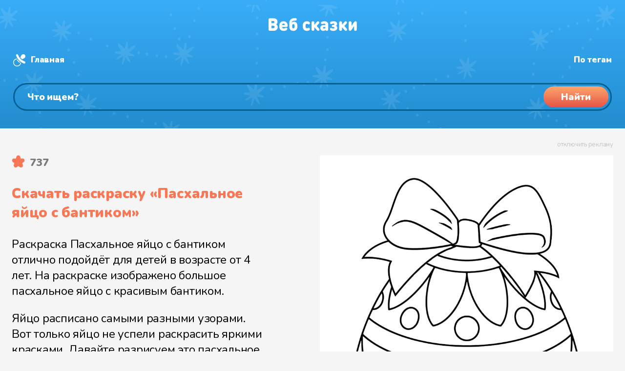

--- FILE ---
content_type: text/html
request_url: https://web-skazki.ru/coloring/paskhalnoe-yaytso-s-bantikom
body_size: 13654
content:
<!DOCTYPE html><html lang="ru"><head> <meta charset="UTF-8"> <meta name="viewport" content="width=device-width, initial-scale=1"> <meta name="description" content="Скачать или сразу же распечатать в отличном качестве праздничную раскраску Пасхальное яйцо с бантиком вы можете в один клик прямо на нашем сайте для детей."> <meta name="keywords" content="раскраска, пасхальное яйцо с бантиком, праздник, пасха, яйцо"> <link rel="apple-touch-icon" sizes="180x180" href="https://web-skazki.ru/apple-touch-icon-180x180.png"> <link rel="apple-touch-icon" sizes="120x120" href="https://web-skazki.ru/apple-touch-icon-120x120.png"> <link rel="icon" type="image/png" sizes="32x32" href="https://web-skazki.ru/favicon-32x32.png"> <link rel="icon" type="image/png" sizes="16x16" href="https://web-skazki.ru/favicon-16x16.png"> <link rel="icon" type="image/svg+xml" href="https://web-skazki.ru/favicon.svg"> <link rel="manifest" href="https://web-skazki.ru/site.webmanifest"> <link rel="mask-icon" href="https://web-skazki.ru/safari-pinned-tab.svg" color="#34acf4"> <link rel="shortcut icon" href="https://web-skazki.ru/favicon.ico"> <meta name="msapplication-config" content="https://web-skazki.ru/browserconfig.xml"> <meta name="theme-color" content="#17a2b8"> <link rel="canonical" href="https://web-skazki.ru/coloring/paskhalnoe-yaytso-s-bantikom"> <meta property="og:locale" content="ru_RU"> <meta property="og:title" content="Раскраска «Пасхальное яйцо с бантиком»"> <meta property="og:type" content="article"> <meta property="og:description" content="Скачать или сразу же распечатать в отличном качестве праздничную раскраску Пасхальное яйцо с бантиком вы можете в один клик прямо на нашем сайте для детей."> <meta property="og:image" content="/preview-files/coloring/paskhalnoe-yaytso-s-bantikom-x-2048.png"> <meta property="og:url" content="https://web-skazki.ru/coloring/paskhalnoe-yaytso-s-bantikom"> <meta property="og:site_name" content="Раскраски"> <title>Раскраска «Пасхальное яйцо с бантиком»</title> <link rel="stylesheet" href="https://web-skazki.ru/css-min/main.css?v=7.5.1"> </head><body itemscope itemtype="https://schema.org/WebPage" class=""> <header itemscope itemtype="https://schema.org/WPHeader"> <div class="stars"> <div class="wr container-fluid"> <div class="desktop container-fluid"> <div class="row row-no-gutters" id="header_system"> <div class="col-lg-2 logo"> <a href="/coloring"> <svg width="182" height="28" viewBox="0 0 182 28" fill="none" xmlns="http://www.w3.org/2000/svg"><g filter="url(#filter0_i)"><path d="M11.752 27H4.426C3.994 27 3.652 26.994 3.4 26.982C3.148 26.958 2.824 26.88 2.428 26.748C2.044 26.604 1.714 26.394 1.438 26.118C1.162 25.842 0.952 25.512 0.808 25.128C0.676 24.732 0.598 24.408 0.574 24.156C0.562 23.904 0.556 23.562 0.556 23.13V5.238C0.556 4.806 0.562 4.464 0.574 4.212C0.598 3.96 0.676 3.642 0.808 3.258C0.952 2.862 1.162 2.526 1.438 2.25C1.714 1.974 2.044 1.77 2.428 1.638C2.824 1.494 3.148 1.416 3.4 1.404C3.652 1.38 3.994 1.368 4.426 1.368H11.212C13.828 1.368 15.844 2.04 17.26 3.384C18.676 4.716 19.384 6.516 19.384 8.784C19.384 9.468 19.282 10.11 19.078 10.71C18.874 11.31 18.598 11.82 18.25 12.24C17.914 12.66 17.62 12.99 17.368 13.23C17.116 13.47 16.852 13.68 16.576 13.86C16.876 14.052 17.122 14.22 17.314 14.364C17.518 14.496 17.788 14.73 18.124 15.066C18.472 15.402 18.748 15.75 18.952 16.11C19.156 16.47 19.336 16.944 19.492 17.532C19.66 18.12 19.744 18.756 19.744 19.44C19.744 21.816 19 23.67 17.512 25.002C16.036 26.334 14.116 27 11.752 27ZM6.892 11.196H10.816C11.608 11.196 12.184 10.998 12.544 10.602C12.904 10.194 13.084 9.696 13.084 9.108C13.084 8.52 12.904 8.022 12.544 7.614C12.184 7.194 11.608 6.984 10.816 6.984H6.892V11.196ZM6.892 21.384H11.14C11.932 21.384 12.514 21.162 12.886 20.718C13.258 20.262 13.444 19.716 13.444 19.08C13.444 18.456 13.258 17.928 12.886 17.496C12.514 17.064 11.932 16.848 11.14 16.848H6.892V21.384ZM37.0175 19.224H28.6835C28.6835 20.064 28.9955 20.784 29.6195 21.384C30.2435 21.984 31.0955 22.284 32.1755 22.284C33.2315 22.284 34.2035 21.996 35.0915 21.42C35.8475 20.916 36.5315 20.664 37.1435 20.664C37.7075 20.664 38.2355 20.91 38.7275 21.402C39.2315 21.882 39.4835 22.452 39.4835 23.112C39.4835 24.036 38.8715 24.924 37.6475 25.776C36.2555 26.736 34.4075 27.216 32.1035 27.216C25.9595 27.216 22.8875 23.916 22.8875 17.316C22.8875 14.208 23.6855 11.784 25.2815 10.044C26.8775 8.292 28.9715 7.416 31.5635 7.416C33.3035 7.416 34.8275 7.806 36.1355 8.586C37.4555 9.366 38.4515 10.386 39.1235 11.646C39.7955 12.906 40.1675 14.316 40.2395 15.876C40.2875 17.052 40.0235 17.928 39.4475 18.504C39.2315 18.72 38.9675 18.888 38.6555 19.008C38.3555 19.116 38.0975 19.182 37.8815 19.206C37.6655 19.218 37.3775 19.224 37.0175 19.224ZM28.6835 15.3H34.4435C34.4435 14.724 34.3355 14.22 34.1195 13.788C33.6395 12.78 32.7875 12.276 31.5635 12.276C30.3155 12.276 29.4635 12.78 29.0075 13.788C28.7915 14.256 28.6835 14.76 28.6835 15.3ZM48.2906 10.476C48.6386 9.96 49.2446 9.504 50.1086 9.108C50.9726 8.7 51.9866 8.496 53.1506 8.496C55.0466 8.496 56.5346 8.976 57.6146 9.936C59.2946 11.436 60.1346 13.944 60.1346 17.46C60.1346 19.284 59.9366 20.778 59.5406 21.942C59.1446 23.094 58.5626 24.084 57.7946 24.912C56.3666 26.448 54.3986 27.216 51.8906 27.216C49.1066 27.216 46.9826 26.448 45.5186 24.912C44.7866 24.12 44.2526 23.088 43.9166 21.816C43.5926 20.532 43.4306 18.876 43.4306 16.848C43.4306 15.912 43.4306 15.162 43.4306 14.598C43.4426 14.034 43.4546 13.374 43.4666 12.618C43.4906 11.862 43.5206 11.262 43.5566 10.818C43.5926 10.362 43.6466 9.84 43.7186 9.252C43.7906 8.664 43.8746 8.19 43.9706 7.83C44.0786 7.47 44.2046 7.068 44.3486 6.624C44.5046 6.168 44.6786 5.79 44.8706 5.49C45.0746 5.178 45.3026 4.86 45.5546 4.536C45.8066 4.2 46.0946 3.9 46.4186 3.636C46.7426 3.36 47.1026 3.096 47.4986 2.844C48.4346 2.244 49.5746 1.782 50.9186 1.458C52.2626 1.134 53.6786 0.971998 55.1666 0.971998C55.8266 0.971998 56.3066 0.989998 56.6066 1.026C56.9066 1.062 57.1946 1.152 57.4706 1.296C57.8546 1.488 58.1666 1.794 58.4066 2.214C58.6466 2.634 58.7666 3.108 58.7666 3.636C58.7666 4.164 58.6466 4.638 58.4066 5.058C58.1666 5.478 57.8546 5.784 57.4706 5.976C57.1946 6.12 56.9066 6.21 56.6066 6.246C56.3066 6.282 55.8266 6.3 55.1666 6.3C53.8346 6.3 52.7486 6.402 51.9086 6.606C51.0686 6.81 50.3006 7.182 49.6046 7.722C49.1846 8.046 48.8606 8.466 48.6326 8.982C48.4166 9.486 48.3026 9.984 48.2906 10.476ZM53.5106 21.168C53.9906 20.484 54.2306 19.272 54.2306 17.532C54.2306 16.02 54.0146 14.928 53.5826 14.256C53.2106 13.704 52.6106 13.428 51.7826 13.428C50.9306 13.428 50.3306 13.692 49.9826 14.22C49.5506 14.892 49.3346 15.996 49.3346 17.532C49.3346 19.344 49.5866 20.58 50.0906 21.24C50.4386 21.672 51.0026 21.888 51.7826 21.888C52.5746 21.888 53.1506 21.648 53.5106 21.168ZM82.971 26.604C82.023 27.012 80.907 27.216 79.623 27.216C79.095 27.216 78.579 27.18 78.075 27.108C77.571 27.048 77.025 26.922 76.437 26.73C75.849 26.538 75.297 26.292 74.781 25.992C74.277 25.68 73.779 25.272 73.287 24.768C72.807 24.252 72.393 23.658 72.045 22.986C71.709 22.314 71.433 21.492 71.217 20.52C71.013 19.548 70.911 18.48 70.911 17.316C70.911 16.152 71.013 15.084 71.217 14.112C71.433 13.14 71.709 12.318 72.045 11.646C72.393 10.974 72.807 10.386 73.287 9.882C73.779 9.366 74.277 8.958 74.781 8.658C75.297 8.346 75.849 8.094 76.437 7.902C77.025 7.71 77.571 7.584 78.075 7.524C78.579 7.452 79.095 7.416 79.623 7.416C80.907 7.416 82.023 7.62 82.971 8.028C83.703 8.34 84.357 8.784 84.933 9.36C85.521 9.924 85.815 10.548 85.815 11.232C85.815 11.94 85.539 12.588 84.987 13.176C84.783 13.404 84.513 13.596 84.177 13.752C83.853 13.896 83.523 13.968 83.187 13.968C82.659 13.968 82.047 13.74 81.351 13.284C80.799 12.924 80.223 12.744 79.623 12.744C78.903 12.744 78.291 12.996 77.787 13.5C77.139 14.184 76.815 15.456 76.815 17.316C76.815 19.176 77.139 20.448 77.787 21.132C78.291 21.636 78.903 21.888 79.623 21.888C80.223 21.888 80.799 21.708 81.351 21.348C82.047 20.892 82.659 20.664 83.187 20.664C83.523 20.664 83.853 20.742 84.177 20.898C84.513 21.042 84.783 21.228 84.987 21.456C85.539 22.044 85.815 22.692 85.815 23.4C85.815 24.084 85.521 24.714 84.933 25.29C84.357 25.854 83.703 26.292 82.971 26.604ZM88.9312 23.148V11.484C88.9312 10.74 88.9492 10.206 88.9852 9.882C89.0332 9.558 89.1352 9.24 89.2912 8.928C89.5072 8.496 89.8432 8.148 90.2992 7.884C90.7672 7.62 91.2952 7.488 91.8832 7.488C92.4712 7.488 92.9932 7.62 93.4492 7.884C93.9172 8.148 94.2592 8.496 94.4752 8.928C94.6312 9.24 94.7272 9.558 94.7632 9.882C94.8112 10.206 94.8352 10.74 94.8352 11.484V14.544H94.8892L99.5872 9.162C100.127 8.55 100.583 8.118 100.955 7.866C101.327 7.614 101.747 7.488 102.215 7.488C102.899 7.488 103.499 7.716 104.015 8.172C104.651 8.736 104.969 9.39 104.969 10.134C104.969 10.53 104.867 10.92 104.663 11.304C104.459 11.688 104.111 12.15 103.619 12.69L99.6412 17.1L103.907 21.942C104.399 22.494 104.747 22.956 104.951 23.328C105.155 23.688 105.257 24.054 105.257 24.426C105.257 25.17 104.927 25.836 104.267 26.424C103.715 26.904 103.109 27.144 102.449 27.144C101.981 27.144 101.573 27.024 101.225 26.784C100.889 26.544 100.439 26.106 99.8752 25.47L94.9072 19.836H94.8352V23.148C94.8352 23.892 94.8112 24.426 94.7632 24.75C94.7272 25.074 94.6312 25.392 94.4752 25.704C94.2592 26.136 93.9172 26.484 93.4492 26.748C92.9932 27.012 92.4712 27.144 91.8832 27.144C91.2952 27.144 90.7672 27.012 90.2992 26.748C89.8432 26.484 89.5072 26.136 89.2912 25.704C89.1352 25.392 89.0332 25.074 88.9852 24.75C88.9492 24.426 88.9312 23.892 88.9312 23.148ZM123.316 14.436V23.148C123.316 23.892 123.292 24.426 123.244 24.75C123.208 25.074 123.112 25.392 122.956 25.704C122.74 26.136 122.398 26.484 121.93 26.748C121.474 27.012 120.952 27.144 120.364 27.144C119.116 27.144 118.192 26.568 117.592 25.416C116.884 26.076 116.224 26.538 115.612 26.802C115 27.054 114.208 27.18 113.236 27.18C111.292 27.18 109.744 26.604 108.592 25.452C107.464 24.324 106.9 22.812 106.9 20.916C106.9 20.16 107.032 19.458 107.296 18.81C107.56 18.15 107.95 17.556 108.466 17.028C108.994 16.488 109.696 16.068 110.572 15.768C111.448 15.456 112.456 15.3 113.596 15.3H117.412V14.796C117.412 13.932 117.19 13.314 116.746 12.942C116.302 12.57 115.612 12.384 114.676 12.384C113.92 12.384 113.116 12.564 112.264 12.924C111.52 13.236 110.92 13.392 110.464 13.392C109.78 13.392 109.228 13.128 108.808 12.6C108.376 12.072 108.16 11.484 108.16 10.836C108.16 10.272 108.34 9.792 108.7 9.396C109.06 8.988 109.48 8.676 109.96 8.46C111.52 7.764 113.128 7.416 114.784 7.416C117.58 7.416 119.698 8.004 121.138 9.18C122.59 10.344 123.316 12.096 123.316 14.436ZM117.412 19.728V19.224H114.604C113.932 19.224 113.422 19.368 113.074 19.656C112.726 19.932 112.552 20.316 112.552 20.808C112.552 21.276 112.732 21.66 113.092 21.96C113.452 22.248 113.98 22.392 114.676 22.392C115.18 22.392 115.582 22.344 115.882 22.248C116.194 22.152 116.5 21.972 116.8 21.708C117.208 21.336 117.412 20.676 117.412 19.728ZM126.599 23.436C126.599 22.752 126.839 22.176 127.319 21.708C127.799 21.24 128.327 21.006 128.903 21.006C129.251 21.006 129.551 21.042 129.803 21.114C130.055 21.174 130.409 21.318 130.865 21.546C131.393 21.81 131.837 22.002 132.197 22.122C132.557 22.23 132.983 22.284 133.475 22.284C134.327 22.284 134.945 22.158 135.329 21.906C135.725 21.654 135.923 21.252 135.923 20.7C135.923 19.752 135.203 19.278 133.763 19.278H133.367C132.515 19.278 131.903 19.188 131.531 19.008C130.823 18.66 130.469 18.036 130.469 17.136C130.469 16.236 130.823 15.612 131.531 15.264C131.903 15.084 132.515 14.994 133.367 14.994H133.601C135.005 14.994 135.707 14.52 135.707 13.572C135.707 13.056 135.533 12.69 135.185 12.474C134.849 12.246 134.279 12.132 133.475 12.132C132.695 12.132 131.837 12.366 130.901 12.834C130.229 13.182 129.617 13.356 129.065 13.356C128.585 13.356 128.135 13.146 127.715 12.726C127.247 12.258 127.013 11.688 127.013 11.016C127.013 10.008 127.571 9.18 128.687 8.532C129.371 8.136 130.109 7.854 130.901 7.686C131.693 7.506 132.707 7.416 133.943 7.416C136.247 7.416 138.083 7.89 139.451 8.838C140.819 9.786 141.503 11.064 141.503 12.672C141.503 13.524 141.281 14.316 140.837 15.048C140.393 15.768 139.811 16.344 139.091 16.776C139.907 17.184 140.561 17.766 141.053 18.522C141.545 19.278 141.791 20.148 141.791 21.132C141.791 22.944 141.047 24.414 139.559 25.542C138.083 26.658 136.211 27.216 133.943 27.216C132.647 27.216 131.591 27.126 130.775 26.946C129.971 26.754 129.203 26.46 128.471 26.064C127.223 25.38 126.599 24.504 126.599 23.436ZM145.568 23.148V11.484C145.568 10.74 145.586 10.206 145.622 9.882C145.67 9.558 145.772 9.24 145.928 8.928C146.144 8.496 146.48 8.148 146.936 7.884C147.404 7.62 147.932 7.488 148.52 7.488C149.108 7.488 149.63 7.62 150.086 7.884C150.554 8.148 150.896 8.496 151.112 8.928C151.268 9.24 151.364 9.558 151.4 9.882C151.448 10.206 151.472 10.74 151.472 11.484V14.544H151.526L156.224 9.162C156.764 8.55 157.22 8.118 157.592 7.866C157.964 7.614 158.384 7.488 158.852 7.488C159.536 7.488 160.136 7.716 160.652 8.172C161.288 8.736 161.606 9.39 161.606 10.134C161.606 10.53 161.504 10.92 161.3 11.304C161.096 11.688 160.748 12.15 160.256 12.69L156.278 17.1L160.544 21.942C161.036 22.494 161.384 22.956 161.588 23.328C161.792 23.688 161.894 24.054 161.894 24.426C161.894 25.17 161.564 25.836 160.904 26.424C160.352 26.904 159.746 27.144 159.086 27.144C158.618 27.144 158.21 27.024 157.862 26.784C157.526 26.544 157.076 26.106 156.512 25.47L151.544 19.836H151.472V23.148C151.472 23.892 151.448 24.426 151.4 24.75C151.364 25.074 151.268 25.392 151.112 25.704C150.896 26.136 150.554 26.484 150.086 26.748C149.63 27.012 149.108 27.144 148.52 27.144C147.932 27.144 147.404 27.012 146.936 26.748C146.48 26.484 146.144 26.136 145.928 25.704C145.772 25.392 145.67 25.074 145.622 24.75C145.586 24.426 145.568 23.892 145.568 23.148ZM181.839 23.148C181.839 23.892 181.815 24.426 181.767 24.75C181.731 25.074 181.635 25.392 181.479 25.704C181.263 26.136 180.921 26.484 180.453 26.748C179.997 27.012 179.475 27.144 178.887 27.144C178.299 27.144 177.771 27.012 177.303 26.748C176.847 26.484 176.511 26.136 176.295 25.704C176.139 25.392 176.037 25.074 175.989 24.75C175.953 24.426 175.935 23.892 175.935 23.148V17.712L171.507 24.354C170.823 25.386 170.223 26.112 169.707 26.532C169.191 26.94 168.591 27.144 167.907 27.144C167.091 27.144 166.431 26.892 165.927 26.388C165.339 25.8 165.045 24.852 165.045 23.544V11.484C165.045 10.74 165.063 10.206 165.099 9.882C165.147 9.558 165.249 9.24 165.405 8.928C165.621 8.496 165.957 8.148 166.413 7.884C166.881 7.62 167.409 7.488 167.997 7.488C168.585 7.488 169.107 7.62 169.563 7.884C170.031 8.148 170.373 8.496 170.589 8.928C170.745 9.24 170.841 9.558 170.877 9.882C170.925 10.206 170.949 10.74 170.949 11.484V16.92L175.377 10.278C176.061 9.246 176.661 8.526 177.177 8.118C177.693 7.698 178.293 7.488 178.977 7.488C179.793 7.488 180.453 7.74 180.957 8.244C181.545 8.832 181.839 9.78 181.839 11.088V23.148Z" fill="#C4C4C4"/></g><defs><filter id="filter0_i" x="0.555908" y="0.971924" width="181.283" height="28.244" filterUnits="userSpaceOnUse" color-interpolation-filters="sRGB"><feFlood flood-opacity="0" result="BackgroundImageFix"/><feBlend mode="normal" in="SourceGraphic" in2="BackgroundImageFix" result="shape"/><feColorMatrix in="SourceAlpha" type="matrix" values="0 0 0 0 0 0 0 0 0 0 0 0 0 0 0 0 0 0 127 0" result="hardAlpha"/><feOffset dy="2"/><feGaussianBlur stdDeviation="1"/><feComposite in2="hardAlpha" operator="arithmetic" k2="-1" k3="1"/><feColorMatrix type="matrix" values="0 0 0 0 0 0 0 0 0 0.490703 0 0 0 0 0.775 0 0 0 0.1 0"/><feBlend mode="normal" in2="shape" result="effect1_innerShadow"/></filter></defs></svg> </a> </div> <div itemprop="name" class="col-lg-5 logotext">Раскраска «Пасхальное яйцо с бантиком»</div> <div class="col-lg-5 system-links"> <a href="/coloring" class="home">Главная</a> <a href="/coloring/tags" class="hash">Раскраски по тегам</a> <a href="/" class="music" target="_blank">Аудиосказки</a> </div> </div> <div class="row" id="header_search_block"> <div class="col-lg-12 search_input"> <div class="search_field"> <form itemprop="potentialAction" itemscope itemtype="https://schema.org/SearchAction" class="form-inline" method="get" action="/coloring/#result-container"> <meta itemprop="target" content="https://web-skazki.ru/coloring?q={query}"> <input itemprop="query" type="search" name="q" placeholder="Что ищем?" value="" aria-label="Поиск"> <button type="submit"><span>Найти</span></button> </form> </div> </div> </div> </div> <div class="mobile"> <div class="logo"> <a href="/coloring"> <svg width="182" height="28" viewBox="0 0 182 28" fill="none" xmlns="http://www.w3.org/2000/svg"><g filter="url(#filter2_i)"><path d="M11.752 27H4.426C3.994 27 3.652 26.994 3.4 26.982C3.148 26.958 2.824 26.88 2.428 26.748C2.044 26.604 1.714 26.394 1.438 26.118C1.162 25.842 0.952 25.512 0.808 25.128C0.676 24.732 0.598 24.408 0.574 24.156C0.562 23.904 0.556 23.562 0.556 23.13V5.238C0.556 4.806 0.562 4.464 0.574 4.212C0.598 3.96 0.676 3.642 0.808 3.258C0.952 2.862 1.162 2.526 1.438 2.25C1.714 1.974 2.044 1.77 2.428 1.638C2.824 1.494 3.148 1.416 3.4 1.404C3.652 1.38 3.994 1.368 4.426 1.368H11.212C13.828 1.368 15.844 2.04 17.26 3.384C18.676 4.716 19.384 6.516 19.384 8.784C19.384 9.468 19.282 10.11 19.078 10.71C18.874 11.31 18.598 11.82 18.25 12.24C17.914 12.66 17.62 12.99 17.368 13.23C17.116 13.47 16.852 13.68 16.576 13.86C16.876 14.052 17.122 14.22 17.314 14.364C17.518 14.496 17.788 14.73 18.124 15.066C18.472 15.402 18.748 15.75 18.952 16.11C19.156 16.47 19.336 16.944 19.492 17.532C19.66 18.12 19.744 18.756 19.744 19.44C19.744 21.816 19 23.67 17.512 25.002C16.036 26.334 14.116 27 11.752 27ZM6.892 11.196H10.816C11.608 11.196 12.184 10.998 12.544 10.602C12.904 10.194 13.084 9.696 13.084 9.108C13.084 8.52 12.904 8.022 12.544 7.614C12.184 7.194 11.608 6.984 10.816 6.984H6.892V11.196ZM6.892 21.384H11.14C11.932 21.384 12.514 21.162 12.886 20.718C13.258 20.262 13.444 19.716 13.444 19.08C13.444 18.456 13.258 17.928 12.886 17.496C12.514 17.064 11.932 16.848 11.14 16.848H6.892V21.384ZM37.0175 19.224H28.6835C28.6835 20.064 28.9955 20.784 29.6195 21.384C30.2435 21.984 31.0955 22.284 32.1755 22.284C33.2315 22.284 34.2035 21.996 35.0915 21.42C35.8475 20.916 36.5315 20.664 37.1435 20.664C37.7075 20.664 38.2355 20.91 38.7275 21.402C39.2315 21.882 39.4835 22.452 39.4835 23.112C39.4835 24.036 38.8715 24.924 37.6475 25.776C36.2555 26.736 34.4075 27.216 32.1035 27.216C25.9595 27.216 22.8875 23.916 22.8875 17.316C22.8875 14.208 23.6855 11.784 25.2815 10.044C26.8775 8.292 28.9715 7.416 31.5635 7.416C33.3035 7.416 34.8275 7.806 36.1355 8.586C37.4555 9.366 38.4515 10.386 39.1235 11.646C39.7955 12.906 40.1675 14.316 40.2395 15.876C40.2875 17.052 40.0235 17.928 39.4475 18.504C39.2315 18.72 38.9675 18.888 38.6555 19.008C38.3555 19.116 38.0975 19.182 37.8815 19.206C37.6655 19.218 37.3775 19.224 37.0175 19.224ZM28.6835 15.3H34.4435C34.4435 14.724 34.3355 14.22 34.1195 13.788C33.6395 12.78 32.7875 12.276 31.5635 12.276C30.3155 12.276 29.4635 12.78 29.0075 13.788C28.7915 14.256 28.6835 14.76 28.6835 15.3ZM48.2906 10.476C48.6386 9.96 49.2446 9.504 50.1086 9.108C50.9726 8.7 51.9866 8.496 53.1506 8.496C55.0466 8.496 56.5346 8.976 57.6146 9.936C59.2946 11.436 60.1346 13.944 60.1346 17.46C60.1346 19.284 59.9366 20.778 59.5406 21.942C59.1446 23.094 58.5626 24.084 57.7946 24.912C56.3666 26.448 54.3986 27.216 51.8906 27.216C49.1066 27.216 46.9826 26.448 45.5186 24.912C44.7866 24.12 44.2526 23.088 43.9166 21.816C43.5926 20.532 43.4306 18.876 43.4306 16.848C43.4306 15.912 43.4306 15.162 43.4306 14.598C43.4426 14.034 43.4546 13.374 43.4666 12.618C43.4906 11.862 43.5206 11.262 43.5566 10.818C43.5926 10.362 43.6466 9.84 43.7186 9.252C43.7906 8.664 43.8746 8.19 43.9706 7.83C44.0786 7.47 44.2046 7.068 44.3486 6.624C44.5046 6.168 44.6786 5.79 44.8706 5.49C45.0746 5.178 45.3026 4.86 45.5546 4.536C45.8066 4.2 46.0946 3.9 46.4186 3.636C46.7426 3.36 47.1026 3.096 47.4986 2.844C48.4346 2.244 49.5746 1.782 50.9186 1.458C52.2626 1.134 53.6786 0.971998 55.1666 0.971998C55.8266 0.971998 56.3066 0.989998 56.6066 1.026C56.9066 1.062 57.1946 1.152 57.4706 1.296C57.8546 1.488 58.1666 1.794 58.4066 2.214C58.6466 2.634 58.7666 3.108 58.7666 3.636C58.7666 4.164 58.6466 4.638 58.4066 5.058C58.1666 5.478 57.8546 5.784 57.4706 5.976C57.1946 6.12 56.9066 6.21 56.6066 6.246C56.3066 6.282 55.8266 6.3 55.1666 6.3C53.8346 6.3 52.7486 6.402 51.9086 6.606C51.0686 6.81 50.3006 7.182 49.6046 7.722C49.1846 8.046 48.8606 8.466 48.6326 8.982C48.4166 9.486 48.3026 9.984 48.2906 10.476ZM53.5106 21.168C53.9906 20.484 54.2306 19.272 54.2306 17.532C54.2306 16.02 54.0146 14.928 53.5826 14.256C53.2106 13.704 52.6106 13.428 51.7826 13.428C50.9306 13.428 50.3306 13.692 49.9826 14.22C49.5506 14.892 49.3346 15.996 49.3346 17.532C49.3346 19.344 49.5866 20.58 50.0906 21.24C50.4386 21.672 51.0026 21.888 51.7826 21.888C52.5746 21.888 53.1506 21.648 53.5106 21.168ZM82.971 26.604C82.023 27.012 80.907 27.216 79.623 27.216C79.095 27.216 78.579 27.18 78.075 27.108C77.571 27.048 77.025 26.922 76.437 26.73C75.849 26.538 75.297 26.292 74.781 25.992C74.277 25.68 73.779 25.272 73.287 24.768C72.807 24.252 72.393 23.658 72.045 22.986C71.709 22.314 71.433 21.492 71.217 20.52C71.013 19.548 70.911 18.48 70.911 17.316C70.911 16.152 71.013 15.084 71.217 14.112C71.433 13.14 71.709 12.318 72.045 11.646C72.393 10.974 72.807 10.386 73.287 9.882C73.779 9.366 74.277 8.958 74.781 8.658C75.297 8.346 75.849 8.094 76.437 7.902C77.025 7.71 77.571 7.584 78.075 7.524C78.579 7.452 79.095 7.416 79.623 7.416C80.907 7.416 82.023 7.62 82.971 8.028C83.703 8.34 84.357 8.784 84.933 9.36C85.521 9.924 85.815 10.548 85.815 11.232C85.815 11.94 85.539 12.588 84.987 13.176C84.783 13.404 84.513 13.596 84.177 13.752C83.853 13.896 83.523 13.968 83.187 13.968C82.659 13.968 82.047 13.74 81.351 13.284C80.799 12.924 80.223 12.744 79.623 12.744C78.903 12.744 78.291 12.996 77.787 13.5C77.139 14.184 76.815 15.456 76.815 17.316C76.815 19.176 77.139 20.448 77.787 21.132C78.291 21.636 78.903 21.888 79.623 21.888C80.223 21.888 80.799 21.708 81.351 21.348C82.047 20.892 82.659 20.664 83.187 20.664C83.523 20.664 83.853 20.742 84.177 20.898C84.513 21.042 84.783 21.228 84.987 21.456C85.539 22.044 85.815 22.692 85.815 23.4C85.815 24.084 85.521 24.714 84.933 25.29C84.357 25.854 83.703 26.292 82.971 26.604ZM88.9312 23.148V11.484C88.9312 10.74 88.9492 10.206 88.9852 9.882C89.0332 9.558 89.1352 9.24 89.2912 8.928C89.5072 8.496 89.8432 8.148 90.2992 7.884C90.7672 7.62 91.2952 7.488 91.8832 7.488C92.4712 7.488 92.9932 7.62 93.4492 7.884C93.9172 8.148 94.2592 8.496 94.4752 8.928C94.6312 9.24 94.7272 9.558 94.7632 9.882C94.8112 10.206 94.8352 10.74 94.8352 11.484V14.544H94.8892L99.5872 9.162C100.127 8.55 100.583 8.118 100.955 7.866C101.327 7.614 101.747 7.488 102.215 7.488C102.899 7.488 103.499 7.716 104.015 8.172C104.651 8.736 104.969 9.39 104.969 10.134C104.969 10.53 104.867 10.92 104.663 11.304C104.459 11.688 104.111 12.15 103.619 12.69L99.6412 17.1L103.907 21.942C104.399 22.494 104.747 22.956 104.951 23.328C105.155 23.688 105.257 24.054 105.257 24.426C105.257 25.17 104.927 25.836 104.267 26.424C103.715 26.904 103.109 27.144 102.449 27.144C101.981 27.144 101.573 27.024 101.225 26.784C100.889 26.544 100.439 26.106 99.8752 25.47L94.9072 19.836H94.8352V23.148C94.8352 23.892 94.8112 24.426 94.7632 24.75C94.7272 25.074 94.6312 25.392 94.4752 25.704C94.2592 26.136 93.9172 26.484 93.4492 26.748C92.9932 27.012 92.4712 27.144 91.8832 27.144C91.2952 27.144 90.7672 27.012 90.2992 26.748C89.8432 26.484 89.5072 26.136 89.2912 25.704C89.1352 25.392 89.0332 25.074 88.9852 24.75C88.9492 24.426 88.9312 23.892 88.9312 23.148ZM123.316 14.436V23.148C123.316 23.892 123.292 24.426 123.244 24.75C123.208 25.074 123.112 25.392 122.956 25.704C122.74 26.136 122.398 26.484 121.93 26.748C121.474 27.012 120.952 27.144 120.364 27.144C119.116 27.144 118.192 26.568 117.592 25.416C116.884 26.076 116.224 26.538 115.612 26.802C115 27.054 114.208 27.18 113.236 27.18C111.292 27.18 109.744 26.604 108.592 25.452C107.464 24.324 106.9 22.812 106.9 20.916C106.9 20.16 107.032 19.458 107.296 18.81C107.56 18.15 107.95 17.556 108.466 17.028C108.994 16.488 109.696 16.068 110.572 15.768C111.448 15.456 112.456 15.3 113.596 15.3H117.412V14.796C117.412 13.932 117.19 13.314 116.746 12.942C116.302 12.57 115.612 12.384 114.676 12.384C113.92 12.384 113.116 12.564 112.264 12.924C111.52 13.236 110.92 13.392 110.464 13.392C109.78 13.392 109.228 13.128 108.808 12.6C108.376 12.072 108.16 11.484 108.16 10.836C108.16 10.272 108.34 9.792 108.7 9.396C109.06 8.988 109.48 8.676 109.96 8.46C111.52 7.764 113.128 7.416 114.784 7.416C117.58 7.416 119.698 8.004 121.138 9.18C122.59 10.344 123.316 12.096 123.316 14.436ZM117.412 19.728V19.224H114.604C113.932 19.224 113.422 19.368 113.074 19.656C112.726 19.932 112.552 20.316 112.552 20.808C112.552 21.276 112.732 21.66 113.092 21.96C113.452 22.248 113.98 22.392 114.676 22.392C115.18 22.392 115.582 22.344 115.882 22.248C116.194 22.152 116.5 21.972 116.8 21.708C117.208 21.336 117.412 20.676 117.412 19.728ZM126.599 23.436C126.599 22.752 126.839 22.176 127.319 21.708C127.799 21.24 128.327 21.006 128.903 21.006C129.251 21.006 129.551 21.042 129.803 21.114C130.055 21.174 130.409 21.318 130.865 21.546C131.393 21.81 131.837 22.002 132.197 22.122C132.557 22.23 132.983 22.284 133.475 22.284C134.327 22.284 134.945 22.158 135.329 21.906C135.725 21.654 135.923 21.252 135.923 20.7C135.923 19.752 135.203 19.278 133.763 19.278H133.367C132.515 19.278 131.903 19.188 131.531 19.008C130.823 18.66 130.469 18.036 130.469 17.136C130.469 16.236 130.823 15.612 131.531 15.264C131.903 15.084 132.515 14.994 133.367 14.994H133.601C135.005 14.994 135.707 14.52 135.707 13.572C135.707 13.056 135.533 12.69 135.185 12.474C134.849 12.246 134.279 12.132 133.475 12.132C132.695 12.132 131.837 12.366 130.901 12.834C130.229 13.182 129.617 13.356 129.065 13.356C128.585 13.356 128.135 13.146 127.715 12.726C127.247 12.258 127.013 11.688 127.013 11.016C127.013 10.008 127.571 9.18 128.687 8.532C129.371 8.136 130.109 7.854 130.901 7.686C131.693 7.506 132.707 7.416 133.943 7.416C136.247 7.416 138.083 7.89 139.451 8.838C140.819 9.786 141.503 11.064 141.503 12.672C141.503 13.524 141.281 14.316 140.837 15.048C140.393 15.768 139.811 16.344 139.091 16.776C139.907 17.184 140.561 17.766 141.053 18.522C141.545 19.278 141.791 20.148 141.791 21.132C141.791 22.944 141.047 24.414 139.559 25.542C138.083 26.658 136.211 27.216 133.943 27.216C132.647 27.216 131.591 27.126 130.775 26.946C129.971 26.754 129.203 26.46 128.471 26.064C127.223 25.38 126.599 24.504 126.599 23.436ZM145.568 23.148V11.484C145.568 10.74 145.586 10.206 145.622 9.882C145.67 9.558 145.772 9.24 145.928 8.928C146.144 8.496 146.48 8.148 146.936 7.884C147.404 7.62 147.932 7.488 148.52 7.488C149.108 7.488 149.63 7.62 150.086 7.884C150.554 8.148 150.896 8.496 151.112 8.928C151.268 9.24 151.364 9.558 151.4 9.882C151.448 10.206 151.472 10.74 151.472 11.484V14.544H151.526L156.224 9.162C156.764 8.55 157.22 8.118 157.592 7.866C157.964 7.614 158.384 7.488 158.852 7.488C159.536 7.488 160.136 7.716 160.652 8.172C161.288 8.736 161.606 9.39 161.606 10.134C161.606 10.53 161.504 10.92 161.3 11.304C161.096 11.688 160.748 12.15 160.256 12.69L156.278 17.1L160.544 21.942C161.036 22.494 161.384 22.956 161.588 23.328C161.792 23.688 161.894 24.054 161.894 24.426C161.894 25.17 161.564 25.836 160.904 26.424C160.352 26.904 159.746 27.144 159.086 27.144C158.618 27.144 158.21 27.024 157.862 26.784C157.526 26.544 157.076 26.106 156.512 25.47L151.544 19.836H151.472V23.148C151.472 23.892 151.448 24.426 151.4 24.75C151.364 25.074 151.268 25.392 151.112 25.704C150.896 26.136 150.554 26.484 150.086 26.748C149.63 27.012 149.108 27.144 148.52 27.144C147.932 27.144 147.404 27.012 146.936 26.748C146.48 26.484 146.144 26.136 145.928 25.704C145.772 25.392 145.67 25.074 145.622 24.75C145.586 24.426 145.568 23.892 145.568 23.148ZM181.839 23.148C181.839 23.892 181.815 24.426 181.767 24.75C181.731 25.074 181.635 25.392 181.479 25.704C181.263 26.136 180.921 26.484 180.453 26.748C179.997 27.012 179.475 27.144 178.887 27.144C178.299 27.144 177.771 27.012 177.303 26.748C176.847 26.484 176.511 26.136 176.295 25.704C176.139 25.392 176.037 25.074 175.989 24.75C175.953 24.426 175.935 23.892 175.935 23.148V17.712L171.507 24.354C170.823 25.386 170.223 26.112 169.707 26.532C169.191 26.94 168.591 27.144 167.907 27.144C167.091 27.144 166.431 26.892 165.927 26.388C165.339 25.8 165.045 24.852 165.045 23.544V11.484C165.045 10.74 165.063 10.206 165.099 9.882C165.147 9.558 165.249 9.24 165.405 8.928C165.621 8.496 165.957 8.148 166.413 7.884C166.881 7.62 167.409 7.488 167.997 7.488C168.585 7.488 169.107 7.62 169.563 7.884C170.031 8.148 170.373 8.496 170.589 8.928C170.745 9.24 170.841 9.558 170.877 9.882C170.925 10.206 170.949 10.74 170.949 11.484V16.92L175.377 10.278C176.061 9.246 176.661 8.526 177.177 8.118C177.693 7.698 178.293 7.488 178.977 7.488C179.793 7.488 180.453 7.74 180.957 8.244C181.545 8.832 181.839 9.78 181.839 11.088V23.148Z" fill="#C4C4C4"/></g><defs><filter id="filter2_i" x="0.555908" y="0.971924" width="181.283" height="28.244" filterUnits="userSpaceOnUse" color-interpolation-filters="sRGB"><feFlood flood-opacity="0" result="BackgroundImageFix"/><feBlend mode="normal" in="SourceGraphic" in2="BackgroundImageFix" result="shape"/><feColorMatrix in="SourceAlpha" type="matrix" values="0 0 0 0 0 0 0 0 0 0 0 0 0 0 0 0 0 0 127 0" result="hardAlpha"/><feOffset dy="2"/><feGaussianBlur stdDeviation="1"/><feComposite in2="hardAlpha" operator="arithmetic" k2="-1" k3="1"/><feColorMatrix type="matrix" values="0 0 0 0 0 0 0 0 0 0.490703 0 0 0 0 0.775 0 0 0 0.1 0"/><feBlend mode="normal" in2="shape" result="effect1_innerShadow"/></filter></defs></svg> </a> </div> <div class="system-links full-width"> <a href="/coloring" class="home">Главная</a> <a href="/coloring/tags" class="bookmark">По тегам</a> </div> <div id="mobile_header_search_block"> <div class="search_input"> <div class="search_field"> <form itemprop="potentialAction" itemscope itemtype="https://schema.org/SearchAction" class="form-inline" method="get" action="/coloring/#result-container"> <meta itemprop="target" content="https://web-skazki.ru/coloring?q={query}"> <input itemprop="query" type="search" name="q" placeholder="Что ищем?" value="" aria-label="Поиск"> <button type="submit"><span>Найти</span></button> </form> </div> </div> </div> </div> </div> </div> </header><main class="wr container-fluid"> <article itemprop="mainEntity" itemscope itemtype="https://schema.org/ImageObject" id="skazka_page"> <div id="main-ads-block" class="ads-block"></div> <div class="ads-disable ads-block"><a href="/ad" target="_blank">отключить рекламу</a></div> <template id="template-google-ads-block"> <script async src="https://pagead2.googlesyndication.com/pagead/js/adsbygoogle.js?client=ca-pub-4780669456731549" crossorigin="anonymous"></script> <ins class="adsbygoogle" style="display:block" data-ad-client="ca-pub-4780669456731549" data-ad-slot="8866200723" data-ad-format="auto" data-full-width-responsive="true"></ins> <script> (adsbygoogle = window.adsbygoogle || []).push({}); </script> <script async src="https://fundingchoicesmessages.google.com/i/pub-4780669456731549?ers=1" nonce="jnLOcwfYaS0YoaSlN-EjUw"></script> <script nonce="jnLOcwfYaS0YoaSlN-EjUw">(function () { function signalGooglefcPresent () { if (!window.frames['googlefcPresent']) { if (document.body) { const iframe = document.createElement('iframe'); iframe.style = 'width: 0; height: 0; border: none; z-index: -1000; left: -1000px; top: -1000px;'; iframe.style.display = 'none'; iframe.name = 'googlefcPresent'; document.body.appendChild(iframe); } else { setTimeout(signalGooglefcPresent, 0); } } } signalGooglefcPresent(); })()</script> </template> <template id="template-adnitro-ads-block"> <div id="vid_inpage_div" vid_inpage_pl="223"></div> <script type="text/javascript" src="https://adnitro.pro/js/inpage_adnitro.js"></script> </template> <div class="row book_info"> <div class="col-xs-12 col-lg-6 pic right"> <picture> <source media='(max-width: 809px) or (min-width: 1200px)' srcset='/preview-files/coloring/paskhalnoe-yaytso-s-bantikom-x-768.png'><source media='(min-width: 810px)' srcset='/preview-files/coloring/paskhalnoe-yaytso-s-bantikom-x-2048.png'> <img itemprop="image" id="coloring-image" data-coloring-id="2488" src="/preview-files/coloring/paskhalnoe-yaytso-s-bantikom-x-2048.png" alt="Раскраска Пасхальное яйцо с бантиком"> </picture> <div id="rating-box" class="margin-top-1em" data-item-id="2488" data-item-type="coloring" data-slug="paskhalnoe-yaytso-s-bantikom" itemprop="aggregateRating" itemscope itemtype="https://schema.org/AggregateRating"> <div id="rating-up-box"> <svg width="19" height="20" viewBox="0 0 14 15" fill="none" xmlns="http://www.w3.org/2000/svg"><path d="M4 12.37v.05c0 .15-.05.3-.14.4-.09.12-.2.18-.32.18H1.46c-.12 0-.23-.06-.32-.17a.64.64 0 0 1-.14-.41V6.58c0-.15.05-.3.14-.4.09-.12.2-.18.32-.18h2.08c.12 0 .23.06.32.17.1.12.14.26.14.41v.37c0-.14.05-.26.14-.37.1-.1.22-.16.35-.17.13-.01.33-.18.61-.5.28-.32.55-.66.81-1.03.37-.49.64-.82.81-1.01.1-.1.18-.24.25-.4.07-.18.12-.31.14-.42a22.26 22.26 0 0 0 .21-1.03c.03-.12.08-.27.16-.44.07-.17.17-.3.27-.42.1-.1.23-.16.36-.16.25 0 .47.03.67.09.2.06.35.13.48.22s.23.2.32.34a2 2 0 0 1 .2.38l.1.43a3.82 3.82 0 0 1-.2 1.86 7.17 7.17 0 0 1-.38.81l-.07.2h2.23c.42 0 .78.16 1.08.49.3.32.46.7.46 1.14 0 .48-.15.9-.44 1.26.08.25.12.46.12.64.01.43-.1.82-.35 1.16.1.32.1.65 0 1-.08.31-.22.58-.43.79.05.63-.08 1.14-.4 1.53-.34.43-.87.65-1.58.66H8.9c-.36 0-.74-.04-1.16-.13a9.8 9.8 0 0 1-1.95-.58 5.64 5.64 0 0 0-1.27-.37.52.52 0 0 1-.36-.17.52.52 0 0 1-.15-.38z" stroke="white" stroke-width="1"/></svg> <span>4</span> </div> <div id="rating-down-box"> <svg width="19" height="20" viewBox="0 0 14 15" fill="none" xmlns="http://www.w3.org/2000/svg"><path d="M4.1 2.12a.5.5 0 0 0-.2-.04H1.53a.5.5 0 0 0-.37.16c-.1.11-.16.24-.16.38v5.42c0 .15.05.28.16.38.1.11.23.16.37.16H3.9a.5.5 0 0 0 .19-.03c.05.02.11.04.17.04.13.01.34.18.63.5s.56.66.83 1.03c.38.49.65.82.84 1.01.1.1.18.24.25.4l.15.42a21.73 21.73 0 0 1 .21 1.03c.03.12.08.27.16.44.08.17.17.3.28.42.1.1.23.16.37.16.26 0 .48-.03.68-.09.2-.06.37-.13.5-.22s.24-.2.33-.34c.09-.14.16-.27.2-.38a3.73 3.73 0 0 0-.1-2.29 7.08 7.08 0 0 0-.4-.81 2.17 2.17 0 0 1-.06-.2h2.29c.43 0 .8-.16 1.11-.49.31-.32.47-.7.47-1.14 0-.48-.15-.9-.45-1.26.08-.25.12-.46.12-.64.02-.43-.1-.82-.36-1.16.1-.32.1-.65 0-1a1.66 1.66 0 0 0-.44-.79 2.07 2.07 0 0 0-.4-1.53c-.36-.43-.9-.65-1.63-.66H8.78c-.37 0-.76.04-1.2.13a10.28 10.28 0 0 0-1.99.58 5.91 5.91 0 0 1-1.49.41z" stroke="white" stroke-width="1"/></svg> <span>1</span> </div> <a id="rating-go-to-comments" href="#comment-form"> <svg width="20" height="20" viewBox="0 0 511.072 511.072" xmlns="http://www.w3.org/2000/svg"><path d="m74.39 480.536h-36.213l25.607-25.607c13.807-13.807 22.429-31.765 24.747-51.246-36.029-23.644-62.375-54.751-76.478-90.425-14.093-35.647-15.864-74.888-5.121-113.482 12.89-46.309 43.123-88.518 85.128-118.853 45.646-32.963 102.47-50.387 164.33-50.387 77.927 0 143.611 22.389 189.948 64.745 41.744 38.159 64.734 89.63 64.734 144.933 0 26.868-5.471 53.011-16.26 77.703-11.165 25.551-27.514 48.302-48.593 67.619-46.399 42.523-112.042 65-189.83 65-28.877 0-59.01-3.855-85.913-10.929-25.465 26.123-59.972 40.929-96.086 40.929zm182-420c-124.039 0-200.15 73.973-220.557 147.285-19.284 69.28 9.143 134.743 76.043 175.115l7.475 4.511-.23 8.727c-.456 17.274-4.574 33.912-11.945 48.952 17.949-6.073 34.236-17.083 46.99-32.151l6.342-7.493 9.405 2.813c26.393 7.894 57.104 12.241 86.477 12.241 154.372 0 224.682-93.473 224.682-180.322 0-46.776-19.524-90.384-54.976-122.79-40.713-37.216-99.397-56.888-169.706-56.888z"/></svg> <span>0</span> </a> <meta itemprop="bestRating" content="5" > <meta itemprop="worstRating" content="0" > <meta itemprop="ratingValue" content="4.5" > <meta itemprop="ratingCount" content="5" > </div> </div> <div class="col-xs-12 col-lg-6 info"> <div class="views"> <div> <svg width="27" height="26" viewBox="0 0 27 26" fill="none" xmlns="http://www.w3.org/2000/svg"><path d="M11.1224 3.46352L12.5489 3.92705L11.1224 3.46352L9.60376 8.13729H4.68948C2.26768 8.13729 1.26072 11.2363 3.22001 12.6598L7.19575 15.5484L5.67716 20.2221C4.92878 22.5254 7.56497 24.4407 9.52426 23.0172L13.5 20.1287L17.4757 23.0172C19.435 24.4407 22.0712 22.5254 21.3228 20.2221L19.8042 15.5484L23.78 12.6598C25.7393 11.2363 24.7323 8.13729 22.3105 8.13729H17.3962L15.8776 3.46353C15.1293 1.16025 11.8707 1.16024 11.1224 3.46352ZM13.7939 19.9152C13.7937 19.9153 13.7935 19.9154 13.7933 19.9156L13.7939 19.9152ZM13.2067 19.9156C13.2065 19.9154 13.2063 19.9153 13.2061 19.9152L13.2067 19.9156ZM19.692 15.2029C19.6921 15.2031 19.6921 15.2034 19.6922 15.2036L19.692 15.2029Z" stroke="white" stroke-width="3"/></svg> <span>737</span> </div> </div> <h1>Скачать раскраску «<span itemprop="name">Пасхальное яйцо с бантиком</span>»</h1> <div itemprop="description"> <p>Раскраска Пасхальное яйцо с бантиком отлично подойдёт для детей в возрасте от 4 лет. На раскраске изображено большое пасхальное яйцо с красивым бантиком.</p><p>Яйцо расписано самыми разными узорами. Вот только яйцо не успели раскрасить яркими красками. Давайте разрисуем это пасхальное яйцо с помощью кисти и красок, так оно станет ещё красивее.</p><p>Чтобы прямо сейчас распечатать эту чудесную пасхальную раскраску, просто нажмите на кнопку ниже, а дальше наслаждайтесь творческим процессом раскрашивания всей семьёй.</p> </div> <div class="read margin-1em"> <a href="#" onclick="printImage('/preview-files/coloring/paskhalnoe-yaytso-s-bantikom-x-2048.png', 'Пасхальное яйцо с бантиком');" rel="nofollow" title="Распечатать раскраску Пасхальное яйцо с бантиком бесплатно"> <svg width="55" height="55" viewBox="0 0 512 512" fill="#38acf7" xmlns="http://www.w3.org/2000/svg"> <path d="M472.178,133.907h-54.304V35.132c0-9.425-7.641-17.067-17.067-17.067H111.193c-9.425,0-17.067,7.641-17.067,17.067v98.775H39.822C17.864,133.907,0,151.772,0,173.73v171.702c0,21.958,17.864,39.822,39.822,39.822h54.306v91.614c0,9.425,7.641,17.067,17.067,17.067h289.61c9.425,0,17.067-7.641,17.067-17.067v-91.614h54.306c21.958,0,39.822-17.864,39.822-39.822V173.73C512,151.773,494.136,133.907,472.178,133.907z M128.259,52.199h255.482v81.708H128.259V52.199z M383.738,459.801H128.262c0-3.335,0-135.503,0-139.628h255.477C383.738,324.402,383.738,456.594,383.738,459.801z M400.807,234.122h-43.443c-9.425,0-17.067-7.641-17.067-17.067s7.641-17.067,17.067-17.067h43.443c9.425,0,17.067,7.641,17.067,17.067S410.234,234.122,400.807,234.122z"/></svg> <span class="title">Распечатать «Пасхальное яйцо с бантиком»</span> </a> </div> <div class="read margin-1em"> <a itemprop="contentUrl" href="/download/coloring/paskhalnoe-yaytso-s-bantikom?v=1769077480" rel="nofollow" target="_blank" title="Скачать раскраску Пасхальное яйцо с бантиком бесплатно" download> <svg width="55" height="55" viewBox="0 0 512 512" fill="#38acf7" xmlns="http://www.w3.org/2000/svg"><path d="M382.56,233.376C379.968,227.648,374.272,224,368,224h-64V16c0-8.832-7.168-16-16-16h-64c-8.832,0-16,7.168-16,16v208h-64c-6.272,0-11.968,3.68-14.56,9.376c-2.624,5.728-1.6,12.416,2.528,17.152l112,128c3.04,3.488,7.424,5.472,12.032,5.472c4.608,0,8.992-2.016,12.032-5.472l112-128C384.192,245.824,385.152,239.104,382.56,233.376z"/><path d="M432,352v96H80v-96H16v128c0,17.696,14.336,32,32,32h416c17.696,0,32-14.304,32-32V352H432z"/></svg> <span class="title">Скачать «Пасхальное яйцо с бантиком»</span> </a> </div> <div class="categories margin-1em"> <a href="/coloring/tag/prazdnik" target="_blank" title="Все раскраски из категории Праздник"> <svg height="31" viewBox="0 -107 502.624 502" width="31" xmlns="http://www.w3.org/2000/svg"> <path d="m358.625 288.3125h-326.625c-17.671875 0-32-14.328125-32-32v-224c0-17.671875 14.328125-32 32-32h326.625l144 144zm0 0" fill="#f97755"/><path d="m256 128.3125v-32h-32v-32h-32v32h-32v-32h-32v32h-32v32h32v32h-32v32h32v32h32v-32h32v32h32v-32h32v-32h-32v-32zm-64 32h-32v-32h32zm0 0" fill="#fff"/></svg> <span class="title">Праздник</span> </a> <a href="/coloring/tag/pasha" target="_blank" title="Все раскраски из категории Пасха"> <svg height="31" viewBox="0 -107 502.624 502" width="31" xmlns="http://www.w3.org/2000/svg"> <path d="m358.625 288.3125h-326.625c-17.671875 0-32-14.328125-32-32v-224c0-17.671875 14.328125-32 32-32h326.625l144 144zm0 0" fill="#f97755"/><path d="m256 128.3125v-32h-32v-32h-32v32h-32v-32h-32v32h-32v32h32v32h-32v32h32v32h32v-32h32v32h32v-32h32v-32h-32v-32zm-64 32h-32v-32h32zm0 0" fill="#fff"/></svg> <span class="title">Пасха</span> </a> <a href="/coloring/tag/yajco" target="_blank" title="Все раскраски из категории Яйцо"> <svg height="31" viewBox="0 -107 502.624 502" width="31" xmlns="http://www.w3.org/2000/svg"> <path d="m358.625 288.3125h-326.625c-17.671875 0-32-14.328125-32-32v-224c0-17.671875 14.328125-32 32-32h326.625l144 144zm0 0" fill="#f97755"/><path d="m256 128.3125v-32h-32v-32h-32v32h-32v-32h-32v32h-32v32h32v32h-32v32h32v32h32v-32h32v32h32v-32h32v-32h-32v-32zm-64 32h-32v-32h32zm0 0" fill="#fff"/></svg> <span class="title">Яйцо</span> </a> </div> </div> </div> <div class="big_block_list colorings"> <ul> <li class="book-item" data-href="https://web-skazki.ru/coloring/23-fevralya"> <a href="/coloring/23-fevralya"> <div class="pic lazy" data-bgsrc='/preview-files/coloring/23-fevralya-x-2048.jpg'></div> <div class="desc"> <div class="title">23 февраля</div> <div class="views"> <div><span class="star"><svg width="27" height="26" viewBox="0 0 27 26" fill="none" xmlns="http://www.w3.org/2000/svg"><path d="M11.1224 3.46352L12.5489 3.92705L11.1224 3.46352L9.60376 8.13729H4.68948C2.26768 8.13729 1.26072 11.2363 3.22001 12.6598L7.19575 15.5484L5.67716 20.2221C4.92878 22.5254 7.56497 24.4407 9.52426 23.0172L13.5 20.1287L17.4757 23.0172C19.435 24.4407 22.0712 22.5254 21.3228 20.2221L19.8042 15.5484L23.78 12.6598C25.7393 11.2363 24.7323 8.13729 22.3105 8.13729H17.3962L15.8776 3.46353C15.1293 1.16025 11.8707 1.16024 11.1224 3.46352ZM13.7939 19.9152C13.7937 19.9153 13.7935 19.9154 13.7933 19.9156L13.7939 19.9152ZM13.2067 19.9156C13.2065 19.9154 13.2063 19.9153 13.2061 19.9152L13.2067 19.9156ZM19.692 15.2029C19.6921 15.2031 19.6921 15.2034 19.6922 15.2036L19.692 15.2029Z" stroke="white" stroke-width="3"/></svg></span> 3.6 М</div> </div> </div> </a> </li><li class="book-item" data-href="https://web-skazki.ru/coloring/paskhalnye-yaytsa"> <a href="/coloring/paskhalnye-yaytsa"> <div class="pic lazy" data-bgsrc='/preview-files/coloring/paskhalnye-yaytsa-x-768.png'></div> <div class="desc"> <div class="title">Пасхальные яйца</div> <div class="views"> <div><span class="star"><svg width="27" height="26" viewBox="0 0 27 26" fill="none" xmlns="http://www.w3.org/2000/svg"><path d="M11.1224 3.46352L12.5489 3.92705L11.1224 3.46352L9.60376 8.13729H4.68948C2.26768 8.13729 1.26072 11.2363 3.22001 12.6598L7.19575 15.5484L5.67716 20.2221C4.92878 22.5254 7.56497 24.4407 9.52426 23.0172L13.5 20.1287L17.4757 23.0172C19.435 24.4407 22.0712 22.5254 21.3228 20.2221L19.8042 15.5484L23.78 12.6598C25.7393 11.2363 24.7323 8.13729 22.3105 8.13729H17.3962L15.8776 3.46353C15.1293 1.16025 11.8707 1.16024 11.1224 3.46352ZM13.7939 19.9152C13.7937 19.9153 13.7935 19.9154 13.7933 19.9156L13.7939 19.9152ZM13.2067 19.9156C13.2065 19.9154 13.2063 19.9153 13.2061 19.9152L13.2067 19.9156ZM19.692 15.2029C19.6921 15.2031 19.6921 15.2034 19.6922 15.2036L19.692 15.2029Z" stroke="white" stroke-width="3"/></svg></span> 2.0 М</div> </div> </div> </a> </li><li class="book-item" data-href="https://web-skazki.ru/coloring/novogodnyaya-yelochka"> <a href="/coloring/novogodnyaya-yelochka"> <div class="pic lazy" data-bgsrc='/preview-files/coloring/novogodnyaya-yelochka-x-768.jpg'></div> <div class="desc"> <div class="title">Новогодняя ёлочка</div> <div class="views"> <div><span class="star"><svg width="27" height="26" viewBox="0 0 27 26" fill="none" xmlns="http://www.w3.org/2000/svg"><path d="M11.1224 3.46352L12.5489 3.92705L11.1224 3.46352L9.60376 8.13729H4.68948C2.26768 8.13729 1.26072 11.2363 3.22001 12.6598L7.19575 15.5484L5.67716 20.2221C4.92878 22.5254 7.56497 24.4407 9.52426 23.0172L13.5 20.1287L17.4757 23.0172C19.435 24.4407 22.0712 22.5254 21.3228 20.2221L19.8042 15.5484L23.78 12.6598C25.7393 11.2363 24.7323 8.13729 22.3105 8.13729H17.3962L15.8776 3.46353C15.1293 1.16025 11.8707 1.16024 11.1224 3.46352ZM13.7939 19.9152C13.7937 19.9153 13.7935 19.9154 13.7933 19.9156L13.7939 19.9152ZM13.2067 19.9156C13.2065 19.9154 13.2063 19.9153 13.2061 19.9152L13.2067 19.9156ZM19.692 15.2029C19.6921 15.2031 19.6921 15.2034 19.6922 15.2036L19.692 15.2029Z" stroke="white" stroke-width="3"/></svg></span> 1.0 М</div> </div> </div> </a> </li><li class="book-item" data-href="https://web-skazki.ru/coloring/yelochnaya-igrushka-2"> <a href="/coloring/yelochnaya-igrushka-2"> <div class="pic lazy" data-bgsrc='/preview-files/coloring/yelochnaya-igrushka-2-x-2048.jpg'></div> <div class="desc"> <div class="title">Ёлочная игрушка</div> <div class="views"> <div><span class="star"><svg width="27" height="26" viewBox="0 0 27 26" fill="none" xmlns="http://www.w3.org/2000/svg"><path d="M11.1224 3.46352L12.5489 3.92705L11.1224 3.46352L9.60376 8.13729H4.68948C2.26768 8.13729 1.26072 11.2363 3.22001 12.6598L7.19575 15.5484L5.67716 20.2221C4.92878 22.5254 7.56497 24.4407 9.52426 23.0172L13.5 20.1287L17.4757 23.0172C19.435 24.4407 22.0712 22.5254 21.3228 20.2221L19.8042 15.5484L23.78 12.6598C25.7393 11.2363 24.7323 8.13729 22.3105 8.13729H17.3962L15.8776 3.46353C15.1293 1.16025 11.8707 1.16024 11.1224 3.46352ZM13.7939 19.9152C13.7937 19.9153 13.7935 19.9154 13.7933 19.9156L13.7939 19.9152ZM13.2067 19.9156C13.2065 19.9154 13.2063 19.9153 13.2061 19.9152L13.2067 19.9156ZM19.692 15.2029C19.6921 15.2031 19.6921 15.2034 19.6922 15.2036L19.692 15.2029Z" stroke="white" stroke-width="3"/></svg></span> 963 K</div> </div> </div> </a> </li><li class="book-item" data-href="https://web-skazki.ru/coloring/yelochnye-igrushki"> <a href="/coloring/yelochnye-igrushki"> <div class="pic lazy" data-bgsrc='/preview-files/coloring/yelochnye-igrushki-x-768.jpg'></div> <div class="desc"> <div class="title">Ёлочные игрушки</div> <div class="views"> <div><span class="star"><svg width="27" height="26" viewBox="0 0 27 26" fill="none" xmlns="http://www.w3.org/2000/svg"><path d="M11.1224 3.46352L12.5489 3.92705L11.1224 3.46352L9.60376 8.13729H4.68948C2.26768 8.13729 1.26072 11.2363 3.22001 12.6598L7.19575 15.5484L5.67716 20.2221C4.92878 22.5254 7.56497 24.4407 9.52426 23.0172L13.5 20.1287L17.4757 23.0172C19.435 24.4407 22.0712 22.5254 21.3228 20.2221L19.8042 15.5484L23.78 12.6598C25.7393 11.2363 24.7323 8.13729 22.3105 8.13729H17.3962L15.8776 3.46353C15.1293 1.16025 11.8707 1.16024 11.1224 3.46352ZM13.7939 19.9152C13.7937 19.9153 13.7935 19.9154 13.7933 19.9156L13.7939 19.9152ZM13.2067 19.9156C13.2065 19.9154 13.2063 19.9153 13.2061 19.9152L13.2067 19.9156ZM19.692 15.2029C19.6921 15.2031 19.6921 15.2034 19.6922 15.2036L19.692 15.2029Z" stroke="white" stroke-width="3"/></svg></span> 948 K</div> </div> </div> </a> </li><li class="book-item" data-href="https://web-skazki.ru/coloring/yelochnaya-igrushka"> <a href="/coloring/yelochnaya-igrushka"> <div class="pic lazy" data-bgsrc='/preview-files/coloring/yelochnaya-igrushka-x-2048.jpg'></div> <div class="desc"> <div class="title">Ёлочная игрушка</div> <div class="views"> <div><span class="star"><svg width="27" height="26" viewBox="0 0 27 26" fill="none" xmlns="http://www.w3.org/2000/svg"><path d="M11.1224 3.46352L12.5489 3.92705L11.1224 3.46352L9.60376 8.13729H4.68948C2.26768 8.13729 1.26072 11.2363 3.22001 12.6598L7.19575 15.5484L5.67716 20.2221C4.92878 22.5254 7.56497 24.4407 9.52426 23.0172L13.5 20.1287L17.4757 23.0172C19.435 24.4407 22.0712 22.5254 21.3228 20.2221L19.8042 15.5484L23.78 12.6598C25.7393 11.2363 24.7323 8.13729 22.3105 8.13729H17.3962L15.8776 3.46353C15.1293 1.16025 11.8707 1.16024 11.1224 3.46352ZM13.7939 19.9152C13.7937 19.9153 13.7935 19.9154 13.7933 19.9156L13.7939 19.9152ZM13.2067 19.9156C13.2065 19.9154 13.2063 19.9153 13.2061 19.9152L13.2067 19.9156ZM19.692 15.2029C19.6921 15.2031 19.6921 15.2034 19.6922 15.2036L19.692 15.2029Z" stroke="white" stroke-width="3"/></svg></span> 969 K</div> </div> </div> </a> </li> </ul> </div> <form id="comment-form"> <div class="row add-comment-form"> <div class="col-xs-12 alert hide" id="comment-notice"></div> <input type="hidden" id="comment-form-parent-id" name="parentId" value=""> <input type="hidden" name="itemId" value="2488"> <input type="hidden" name="itemType" value="coloring"> <input type="hidden" name="age" value=""> <div class="col-xs-12 message"> <textarea id="comment-form-message" name="message" placeholder="Будьте первым, кто поделится впечатлениями :)"></textarea> </div> <div class="col-xs-12 login-data"> <input id="comment-form-name" type="text" name="name" placeholder="Имя"> <input id="comment-form-email" type="email" name="email" placeholder="Ваш e-mail"> <input id="comment-form-password" type="password" name="password" class="hide" disabled placeholder="Ваш пароль"> <input type="submit" name="submit" value="Отправить"> </div> </div></form> </article></main><footer> <div class="wr container-fluid"> <div class="row foot_links"> <div itemscope itemtype="https://schema.org/SiteNavigationElement" class="col-xs-12 col-lg-2 foot_nav"> <div class="title">Возраст</div> <ul class="blank"> <li itemprop="name"> <a itemprop="url" href="/category/do-3-let" title="Аудиосказки для детей до 3 лет">до 3 лет</a> </li> <li itemprop="name"> <a itemprop="url" href="/category/ot-3-do-5-let" title="Аудиосказки для детей от 3 до 5 лет">от 3 до 5 лет</a> </li> <li itemprop="name"> <a itemprop="url" href="/category/ot-5-do-8-let" title="Аудиосказки для детей от 5 до 8 лет">от 5 до 8 лет</a> </li> <li itemprop="name"> <a itemprop="url" href="/category/ot-8-do-12-let" title="Аудиосказки для детей от 8 до 12 лет">от 8 до 12 лет</a> </li> <li itemprop="name"> <a itemprop="url" href="/category/s-12-let" title="Аудиосказки для детей с 12 лет">с 12 лет</a> </li> </ul> </div> <div itemscope itemtype="https://schema.org/SiteNavigationElement" class="col-xs-12 col-lg-2 foot_nav"> <div class="title">Жанры</div> <ul class="blank"> <li itemprop="name"> <a itemprop="url" href="/category/yumor" title="Смешные аудиосказки">Юмор</a> </li> <li itemprop="name"> <a itemprop="url" href="/category/fantastika" title="Фантастические аудиосказки">Фантастика</a> </li> <li itemprop="name"> <a itemprop="url" href="/category/detskiy-detektiv" title="Детективы для детей">Детский детектив</a> </li> <li itemprop="name"> <a itemprop="url" href="/category/priklyucheniya" title="Сказки про приключения">Приключения</a> </li> <li itemprop="name"> <a itemprop="url" href="/category/proza" title="Аудио сказки в стихах">Сказки в стихах</a> </li> <li itemprop="name"> <a itemprop="url" href="/category/puteshestviya" title="Аудиосказки про путешествия">Путешествия</a> </li> <li itemprop="name"> <a itemprop="url" href="/category/obuchenie" title="Обучающие аудиосказки для детей">Обучение</a> </li> <li itemprop="name"> <a itemprop="url" href="/category/kolybelnye" title="Колыбельные песни для детей">Колыбельные</a> </li> </ul> </div> <div itemscope itemtype="https://schema.org/SiteNavigationElement" class="col-xs-12 col-lg-2 foot_nav"> <div class="title">Категории</div> <ul class="blank"> <li itemprop="name"> <a itemprop="url" href="/category/russkie-narodnye-skazki" title="Русские народные аудиосказки">Русские народные сказки</a> </li> <li itemprop="name"> <a itemprop="url" href="/category/vostochnye-narodnye-skazki" title="Восточные народные аудиосказки">Восточные народные сказки</a> </li> <li itemprop="name"> <a itemprop="url" href="/category/zarubezhnye-skazki" title="Зарубежные аудиосказки">Зарубежные сказки</a> </li> <li itemprop="name"> <a itemprop="url" href="/category/audio-rasskazy" title="Аудио рассказы для детей">Аудио рассказы</a> </li> <li itemprop="name"> <a itemprop="url" href="/category/audio-povesti" title="Аудио повести для детей">Аудио повести</a> </li> </ul> </div> <div itemscope itemtype="https://schema.org/SiteNavigationElement" class="col-xs-12 col-lg-2 foot_nav"> <div class="title">Тематика</div> <ul class="blank"> <li itemprop="name"> <a itemprop="url" href="/category/pro-zhivotnykh" title="Аудиосказки про животных">Про животных</a> </li> <li itemprop="name"> <a itemprop="url" href="/category/pro-kosmos" title="Аудиосказки про космос">Про космос</a> </li> <li itemprop="name"> <a itemprop="url" href="/category/skazki-na-noch" title="Аудиосказки на ночь">Сказки на ночь</a> </li> <li itemprop="name"> <a itemprop="url" href="/category/pouchitelnye" title="Поучительные аудиосказки для детей">Поучительные</a> </li> <li itemprop="name"> <a itemprop="url" href="/category/pro-piratov" title="Аудиосказки про пиратов">Про пиратов</a> </li> </ul> </div> <div class="col-xs-12 col-lg-2 foot_nav_base"> <ul class="blank"> <li> <a href="/">Аудиосказки</a> </li> <li> <a href="/cutting-template">Шаблоны для вырезания</a> </li> <li> <a href="/movie">Мультфильмы</a> </li> <li> <a href="/author">Список авторов</a> </li> <li> <a href="/book-series">Серии книг</a> </li> <li> <a href="/about">О сайте</a> </li> </ul> </div> </div> </div> </footer> <script> new Image().src = '//counter.yadro.ru/hit?r' + escape(document.referrer) + ((typeof (screen) == 'undefined') ? '' : ';s' + screen.width + '*' + screen.height + '*' + (screen.colorDepth ? screen.colorDepth : screen.pixelDepth)) + ';u' + escape(document.URL) + ';h' + escape(document.title.substring(0, 150)) + ';' + Math.random(); </script> <script async src="https://www.googletagmanager.com/gtag/js?id=G-99CHZQCTRD"></script> <script> window.dataLayer = window.dataLayer || []; function gtag () { dataLayer.push(arguments); } gtag('js', new Date()); gtag('consent', 'default'); gtag('config', 'G-99CHZQCTRD'); </script> <link rel="stylesheet" href="https://fonts.googleapis.com/css?family=Nunito:400,700,900&subset=cyrillic,cyrillic-ext,latin&display=swap"> <script src="https://web-skazki.ru/js-min/merged-coloring-item.js?v=7.5.1"></script><script> if (getCookie('adDisabled')) { /* Hide any ads blocks */ let divsToHide = document.getElementsByClassName('ads-block'); for (let i = 0; i < divsToHide.length; i++) { divsToHide[i].style.visibility = 'hidden'; divsToHide[i].style.display = 'none'; } } else { /* Show ads */ let mainAdsBlock = document.getElementById('main-ads-block') || document.getElementById('main-ads-block-without-main-block'); mainAdsBlock.style.minHeight = 'auto'; let templateName = 'template-adnitro-ads-block'; /* if (userFromRussia()) { templateName = 'template-adnitro-ads-block'; mainAdsBlock.style.minHeight = 'auto'; } else { templateName = 'template-google-ads-block'; } */ mainAdsBlock.append(document.getElementById(templateName).content.cloneNode(true)); } </script> <script> function imagePageHTMLToPrint(source, name) { return "<html><head><title>WEB-SKAZKI.RU: Раскраска " + name + "</title>" + "<script>function step1(){setTimeout('step2()', 300);}" + "function step2(){window.print();window.close()}" + "</scri" + "pt><style>img {max-width: 100%; max-height: 100%;}</style>" + "</head><body onload='step1()'><img src='" + source + "' ></body></html>"; } function printImage(source, name) { let pwa = window.open("about:blank", "_new"); pwa.document.open(); pwa.document.write(imagePageHTMLToPrint(source, name)); pwa.document.close(); } </script></body></html>